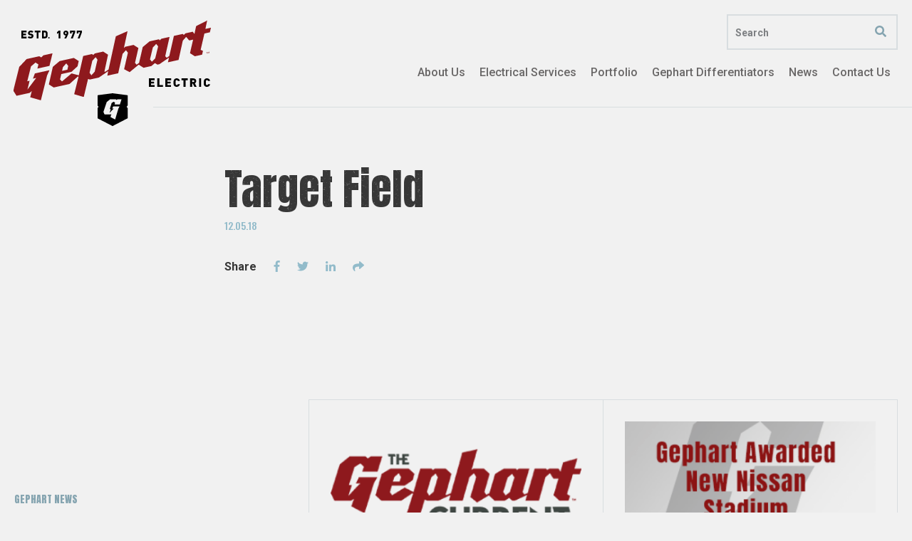

--- FILE ---
content_type: text/html; charset=UTF-8
request_url: https://www.gephartelectric.com/projects/target-field/
body_size: 9060
content:
<!DOCTYPE html>
<!--[if IE 8]>
<html class="ie ie8" lang="en-US">
<![endif]-->
<!--[if IE 9]>
<html class="ie ie9" lang="en-US">
<![endif]-->
<!--[if !(IE 7) & !(IE 8) & !(IE 9)]><!-->
<html lang="en-US">
<!--<![endif]-->
<head>
	


	<meta charset="UTF-8">
	<meta name="viewport" content="width=device-width, initial-scale=1.0">
	<meta http-equiv="x-ua-compatible" content="ie=edge">
	<meta name="format-detection" content="telephone=no">
	<link rel="profile" href="http://gmpg.org/xfn/11">
	    <link rel="apple-touch-icon" sizes="57x57" href="https://www.gephartelectric.com/wp-content/themes/gephart/images/57.png">
    <link rel="apple-touch-icon" sizes="72x72" href="https://www.gephartelectric.com/wp-content/themes/gephart/images/72.png">
    <link rel="apple-touch-icon" sizes="114x114" href="https://www.gephartelectric.com/wp-content/themes/gephart/images/114.png">
    <link rel="apple-touch-icon" sizes="144x144" href="https://www.gephartelectric.com/wp-content/themes/gephart/images/144.png">
    <meta name="apple-mobile-web-app-title" content="Gephart Electric">
    <meta name="application-name" content="Gephart Electric">

	<meta name='robots' content='index, follow, max-image-preview:large, max-snippet:-1, max-video-preview:-1' />
	<style>img:is([sizes="auto" i], [sizes^="auto," i]) { contain-intrinsic-size: 3000px 1500px }</style>
	
	<!-- This site is optimized with the Yoast SEO plugin v25.8 - https://yoast.com/wordpress/plugins/seo/ -->
	<title>Target Field | Electric Construction &amp; Design | Gephart Electric</title>
	<link rel="canonical" href="https://www.gephartelectric.com/projects/target-field/" />
	<meta property="og:locale" content="en_US" />
	<meta property="og:type" content="article" />
	<meta property="og:title" content="Target Field | Electric Construction &amp; Design | Gephart Electric" />
	<meta property="og:url" content="https://www.gephartelectric.com/projects/target-field/" />
	<meta property="og:site_name" content="Gephart Electric" />
	<meta property="article:modified_time" content="2018-12-05T19:35:59+00:00" />
	<meta name="twitter:card" content="summary_large_image" />
	<script type="application/ld+json" class="yoast-schema-graph">{"@context":"https://schema.org","@graph":[{"@type":"WebPage","@id":"https://www.gephartelectric.com/projects/target-field/","url":"https://www.gephartelectric.com/projects/target-field/","name":"Target Field | Electric Construction & Design | Gephart Electric","isPartOf":{"@id":"https://www.gephartelectric.com/#website"},"datePublished":"2018-12-05T19:35:22+00:00","dateModified":"2018-12-05T19:35:59+00:00","breadcrumb":{"@id":"https://www.gephartelectric.com/projects/target-field/#breadcrumb"},"inLanguage":"en-US","potentialAction":[{"@type":"ReadAction","target":["https://www.gephartelectric.com/projects/target-field/"]}]},{"@type":"BreadcrumbList","@id":"https://www.gephartelectric.com/projects/target-field/#breadcrumb","itemListElement":[{"@type":"ListItem","position":1,"name":"Home","item":"https://www.gephartelectric.com/"},{"@type":"ListItem","position":2,"name":"Target Field"}]},{"@type":"WebSite","@id":"https://www.gephartelectric.com/#website","url":"https://www.gephartelectric.com/","name":"Gephart Electric","description":"","potentialAction":[{"@type":"SearchAction","target":{"@type":"EntryPoint","urlTemplate":"https://www.gephartelectric.com/?s={search_term_string}"},"query-input":{"@type":"PropertyValueSpecification","valueRequired":true,"valueName":"search_term_string"}}],"inLanguage":"en-US"}]}</script>
	<!-- / Yoast SEO plugin. -->


		<!-- This site uses the Google Analytics by MonsterInsights plugin v9.7.0 - Using Analytics tracking - https://www.monsterinsights.com/ -->
		<!-- Note: MonsterInsights is not currently configured on this site. The site owner needs to authenticate with Google Analytics in the MonsterInsights settings panel. -->
					<!-- No tracking code set -->
				<!-- / Google Analytics by MonsterInsights -->
		<script type="text/javascript">
/* <![CDATA[ */
window._wpemojiSettings = {"baseUrl":"https:\/\/s.w.org\/images\/core\/emoji\/16.0.1\/72x72\/","ext":".png","svgUrl":"https:\/\/s.w.org\/images\/core\/emoji\/16.0.1\/svg\/","svgExt":".svg","source":{"concatemoji":"https:\/\/www.gephartelectric.com\/wp-includes\/js\/wp-emoji-release.min.js?ver=6.8.3"}};
/*! This file is auto-generated */
!function(s,n){var o,i,e;function c(e){try{var t={supportTests:e,timestamp:(new Date).valueOf()};sessionStorage.setItem(o,JSON.stringify(t))}catch(e){}}function p(e,t,n){e.clearRect(0,0,e.canvas.width,e.canvas.height),e.fillText(t,0,0);var t=new Uint32Array(e.getImageData(0,0,e.canvas.width,e.canvas.height).data),a=(e.clearRect(0,0,e.canvas.width,e.canvas.height),e.fillText(n,0,0),new Uint32Array(e.getImageData(0,0,e.canvas.width,e.canvas.height).data));return t.every(function(e,t){return e===a[t]})}function u(e,t){e.clearRect(0,0,e.canvas.width,e.canvas.height),e.fillText(t,0,0);for(var n=e.getImageData(16,16,1,1),a=0;a<n.data.length;a++)if(0!==n.data[a])return!1;return!0}function f(e,t,n,a){switch(t){case"flag":return n(e,"\ud83c\udff3\ufe0f\u200d\u26a7\ufe0f","\ud83c\udff3\ufe0f\u200b\u26a7\ufe0f")?!1:!n(e,"\ud83c\udde8\ud83c\uddf6","\ud83c\udde8\u200b\ud83c\uddf6")&&!n(e,"\ud83c\udff4\udb40\udc67\udb40\udc62\udb40\udc65\udb40\udc6e\udb40\udc67\udb40\udc7f","\ud83c\udff4\u200b\udb40\udc67\u200b\udb40\udc62\u200b\udb40\udc65\u200b\udb40\udc6e\u200b\udb40\udc67\u200b\udb40\udc7f");case"emoji":return!a(e,"\ud83e\udedf")}return!1}function g(e,t,n,a){var r="undefined"!=typeof WorkerGlobalScope&&self instanceof WorkerGlobalScope?new OffscreenCanvas(300,150):s.createElement("canvas"),o=r.getContext("2d",{willReadFrequently:!0}),i=(o.textBaseline="top",o.font="600 32px Arial",{});return e.forEach(function(e){i[e]=t(o,e,n,a)}),i}function t(e){var t=s.createElement("script");t.src=e,t.defer=!0,s.head.appendChild(t)}"undefined"!=typeof Promise&&(o="wpEmojiSettingsSupports",i=["flag","emoji"],n.supports={everything:!0,everythingExceptFlag:!0},e=new Promise(function(e){s.addEventListener("DOMContentLoaded",e,{once:!0})}),new Promise(function(t){var n=function(){try{var e=JSON.parse(sessionStorage.getItem(o));if("object"==typeof e&&"number"==typeof e.timestamp&&(new Date).valueOf()<e.timestamp+604800&&"object"==typeof e.supportTests)return e.supportTests}catch(e){}return null}();if(!n){if("undefined"!=typeof Worker&&"undefined"!=typeof OffscreenCanvas&&"undefined"!=typeof URL&&URL.createObjectURL&&"undefined"!=typeof Blob)try{var e="postMessage("+g.toString()+"("+[JSON.stringify(i),f.toString(),p.toString(),u.toString()].join(",")+"));",a=new Blob([e],{type:"text/javascript"}),r=new Worker(URL.createObjectURL(a),{name:"wpTestEmojiSupports"});return void(r.onmessage=function(e){c(n=e.data),r.terminate(),t(n)})}catch(e){}c(n=g(i,f,p,u))}t(n)}).then(function(e){for(var t in e)n.supports[t]=e[t],n.supports.everything=n.supports.everything&&n.supports[t],"flag"!==t&&(n.supports.everythingExceptFlag=n.supports.everythingExceptFlag&&n.supports[t]);n.supports.everythingExceptFlag=n.supports.everythingExceptFlag&&!n.supports.flag,n.DOMReady=!1,n.readyCallback=function(){n.DOMReady=!0}}).then(function(){return e}).then(function(){var e;n.supports.everything||(n.readyCallback(),(e=n.source||{}).concatemoji?t(e.concatemoji):e.wpemoji&&e.twemoji&&(t(e.twemoji),t(e.wpemoji)))}))}((window,document),window._wpemojiSettings);
/* ]]> */
</script>
<style id='wp-emoji-styles-inline-css' type='text/css'>

	img.wp-smiley, img.emoji {
		display: inline !important;
		border: none !important;
		box-shadow: none !important;
		height: 1em !important;
		width: 1em !important;
		margin: 0 0.07em !important;
		vertical-align: -0.1em !important;
		background: none !important;
		padding: 0 !important;
	}
</style>
<link rel='stylesheet' id='wp-block-library-css' href='https://www.gephartelectric.com/wp-includes/css/dist/block-library/style.min.css?ver=6.8.3' type='text/css' media='all' />
<style id='classic-theme-styles-inline-css' type='text/css'>
/*! This file is auto-generated */
.wp-block-button__link{color:#fff;background-color:#32373c;border-radius:9999px;box-shadow:none;text-decoration:none;padding:calc(.667em + 2px) calc(1.333em + 2px);font-size:1.125em}.wp-block-file__button{background:#32373c;color:#fff;text-decoration:none}
</style>
<style id='global-styles-inline-css' type='text/css'>
:root{--wp--preset--aspect-ratio--square: 1;--wp--preset--aspect-ratio--4-3: 4/3;--wp--preset--aspect-ratio--3-4: 3/4;--wp--preset--aspect-ratio--3-2: 3/2;--wp--preset--aspect-ratio--2-3: 2/3;--wp--preset--aspect-ratio--16-9: 16/9;--wp--preset--aspect-ratio--9-16: 9/16;--wp--preset--color--black: #000000;--wp--preset--color--cyan-bluish-gray: #abb8c3;--wp--preset--color--white: #ffffff;--wp--preset--color--pale-pink: #f78da7;--wp--preset--color--vivid-red: #cf2e2e;--wp--preset--color--luminous-vivid-orange: #ff6900;--wp--preset--color--luminous-vivid-amber: #fcb900;--wp--preset--color--light-green-cyan: #7bdcb5;--wp--preset--color--vivid-green-cyan: #00d084;--wp--preset--color--pale-cyan-blue: #8ed1fc;--wp--preset--color--vivid-cyan-blue: #0693e3;--wp--preset--color--vivid-purple: #9b51e0;--wp--preset--gradient--vivid-cyan-blue-to-vivid-purple: linear-gradient(135deg,rgba(6,147,227,1) 0%,rgb(155,81,224) 100%);--wp--preset--gradient--light-green-cyan-to-vivid-green-cyan: linear-gradient(135deg,rgb(122,220,180) 0%,rgb(0,208,130) 100%);--wp--preset--gradient--luminous-vivid-amber-to-luminous-vivid-orange: linear-gradient(135deg,rgba(252,185,0,1) 0%,rgba(255,105,0,1) 100%);--wp--preset--gradient--luminous-vivid-orange-to-vivid-red: linear-gradient(135deg,rgba(255,105,0,1) 0%,rgb(207,46,46) 100%);--wp--preset--gradient--very-light-gray-to-cyan-bluish-gray: linear-gradient(135deg,rgb(238,238,238) 0%,rgb(169,184,195) 100%);--wp--preset--gradient--cool-to-warm-spectrum: linear-gradient(135deg,rgb(74,234,220) 0%,rgb(151,120,209) 20%,rgb(207,42,186) 40%,rgb(238,44,130) 60%,rgb(251,105,98) 80%,rgb(254,248,76) 100%);--wp--preset--gradient--blush-light-purple: linear-gradient(135deg,rgb(255,206,236) 0%,rgb(152,150,240) 100%);--wp--preset--gradient--blush-bordeaux: linear-gradient(135deg,rgb(254,205,165) 0%,rgb(254,45,45) 50%,rgb(107,0,62) 100%);--wp--preset--gradient--luminous-dusk: linear-gradient(135deg,rgb(255,203,112) 0%,rgb(199,81,192) 50%,rgb(65,88,208) 100%);--wp--preset--gradient--pale-ocean: linear-gradient(135deg,rgb(255,245,203) 0%,rgb(182,227,212) 50%,rgb(51,167,181) 100%);--wp--preset--gradient--electric-grass: linear-gradient(135deg,rgb(202,248,128) 0%,rgb(113,206,126) 100%);--wp--preset--gradient--midnight: linear-gradient(135deg,rgb(2,3,129) 0%,rgb(40,116,252) 100%);--wp--preset--font-size--small: 13px;--wp--preset--font-size--medium: 20px;--wp--preset--font-size--large: 36px;--wp--preset--font-size--x-large: 42px;--wp--preset--spacing--20: 0.44rem;--wp--preset--spacing--30: 0.67rem;--wp--preset--spacing--40: 1rem;--wp--preset--spacing--50: 1.5rem;--wp--preset--spacing--60: 2.25rem;--wp--preset--spacing--70: 3.38rem;--wp--preset--spacing--80: 5.06rem;--wp--preset--shadow--natural: 6px 6px 9px rgba(0, 0, 0, 0.2);--wp--preset--shadow--deep: 12px 12px 50px rgba(0, 0, 0, 0.4);--wp--preset--shadow--sharp: 6px 6px 0px rgba(0, 0, 0, 0.2);--wp--preset--shadow--outlined: 6px 6px 0px -3px rgba(255, 255, 255, 1), 6px 6px rgba(0, 0, 0, 1);--wp--preset--shadow--crisp: 6px 6px 0px rgba(0, 0, 0, 1);}:where(.is-layout-flex){gap: 0.5em;}:where(.is-layout-grid){gap: 0.5em;}body .is-layout-flex{display: flex;}.is-layout-flex{flex-wrap: wrap;align-items: center;}.is-layout-flex > :is(*, div){margin: 0;}body .is-layout-grid{display: grid;}.is-layout-grid > :is(*, div){margin: 0;}:where(.wp-block-columns.is-layout-flex){gap: 2em;}:where(.wp-block-columns.is-layout-grid){gap: 2em;}:where(.wp-block-post-template.is-layout-flex){gap: 1.25em;}:where(.wp-block-post-template.is-layout-grid){gap: 1.25em;}.has-black-color{color: var(--wp--preset--color--black) !important;}.has-cyan-bluish-gray-color{color: var(--wp--preset--color--cyan-bluish-gray) !important;}.has-white-color{color: var(--wp--preset--color--white) !important;}.has-pale-pink-color{color: var(--wp--preset--color--pale-pink) !important;}.has-vivid-red-color{color: var(--wp--preset--color--vivid-red) !important;}.has-luminous-vivid-orange-color{color: var(--wp--preset--color--luminous-vivid-orange) !important;}.has-luminous-vivid-amber-color{color: var(--wp--preset--color--luminous-vivid-amber) !important;}.has-light-green-cyan-color{color: var(--wp--preset--color--light-green-cyan) !important;}.has-vivid-green-cyan-color{color: var(--wp--preset--color--vivid-green-cyan) !important;}.has-pale-cyan-blue-color{color: var(--wp--preset--color--pale-cyan-blue) !important;}.has-vivid-cyan-blue-color{color: var(--wp--preset--color--vivid-cyan-blue) !important;}.has-vivid-purple-color{color: var(--wp--preset--color--vivid-purple) !important;}.has-black-background-color{background-color: var(--wp--preset--color--black) !important;}.has-cyan-bluish-gray-background-color{background-color: var(--wp--preset--color--cyan-bluish-gray) !important;}.has-white-background-color{background-color: var(--wp--preset--color--white) !important;}.has-pale-pink-background-color{background-color: var(--wp--preset--color--pale-pink) !important;}.has-vivid-red-background-color{background-color: var(--wp--preset--color--vivid-red) !important;}.has-luminous-vivid-orange-background-color{background-color: var(--wp--preset--color--luminous-vivid-orange) !important;}.has-luminous-vivid-amber-background-color{background-color: var(--wp--preset--color--luminous-vivid-amber) !important;}.has-light-green-cyan-background-color{background-color: var(--wp--preset--color--light-green-cyan) !important;}.has-vivid-green-cyan-background-color{background-color: var(--wp--preset--color--vivid-green-cyan) !important;}.has-pale-cyan-blue-background-color{background-color: var(--wp--preset--color--pale-cyan-blue) !important;}.has-vivid-cyan-blue-background-color{background-color: var(--wp--preset--color--vivid-cyan-blue) !important;}.has-vivid-purple-background-color{background-color: var(--wp--preset--color--vivid-purple) !important;}.has-black-border-color{border-color: var(--wp--preset--color--black) !important;}.has-cyan-bluish-gray-border-color{border-color: var(--wp--preset--color--cyan-bluish-gray) !important;}.has-white-border-color{border-color: var(--wp--preset--color--white) !important;}.has-pale-pink-border-color{border-color: var(--wp--preset--color--pale-pink) !important;}.has-vivid-red-border-color{border-color: var(--wp--preset--color--vivid-red) !important;}.has-luminous-vivid-orange-border-color{border-color: var(--wp--preset--color--luminous-vivid-orange) !important;}.has-luminous-vivid-amber-border-color{border-color: var(--wp--preset--color--luminous-vivid-amber) !important;}.has-light-green-cyan-border-color{border-color: var(--wp--preset--color--light-green-cyan) !important;}.has-vivid-green-cyan-border-color{border-color: var(--wp--preset--color--vivid-green-cyan) !important;}.has-pale-cyan-blue-border-color{border-color: var(--wp--preset--color--pale-cyan-blue) !important;}.has-vivid-cyan-blue-border-color{border-color: var(--wp--preset--color--vivid-cyan-blue) !important;}.has-vivid-purple-border-color{border-color: var(--wp--preset--color--vivid-purple) !important;}.has-vivid-cyan-blue-to-vivid-purple-gradient-background{background: var(--wp--preset--gradient--vivid-cyan-blue-to-vivid-purple) !important;}.has-light-green-cyan-to-vivid-green-cyan-gradient-background{background: var(--wp--preset--gradient--light-green-cyan-to-vivid-green-cyan) !important;}.has-luminous-vivid-amber-to-luminous-vivid-orange-gradient-background{background: var(--wp--preset--gradient--luminous-vivid-amber-to-luminous-vivid-orange) !important;}.has-luminous-vivid-orange-to-vivid-red-gradient-background{background: var(--wp--preset--gradient--luminous-vivid-orange-to-vivid-red) !important;}.has-very-light-gray-to-cyan-bluish-gray-gradient-background{background: var(--wp--preset--gradient--very-light-gray-to-cyan-bluish-gray) !important;}.has-cool-to-warm-spectrum-gradient-background{background: var(--wp--preset--gradient--cool-to-warm-spectrum) !important;}.has-blush-light-purple-gradient-background{background: var(--wp--preset--gradient--blush-light-purple) !important;}.has-blush-bordeaux-gradient-background{background: var(--wp--preset--gradient--blush-bordeaux) !important;}.has-luminous-dusk-gradient-background{background: var(--wp--preset--gradient--luminous-dusk) !important;}.has-pale-ocean-gradient-background{background: var(--wp--preset--gradient--pale-ocean) !important;}.has-electric-grass-gradient-background{background: var(--wp--preset--gradient--electric-grass) !important;}.has-midnight-gradient-background{background: var(--wp--preset--gradient--midnight) !important;}.has-small-font-size{font-size: var(--wp--preset--font-size--small) !important;}.has-medium-font-size{font-size: var(--wp--preset--font-size--medium) !important;}.has-large-font-size{font-size: var(--wp--preset--font-size--large) !important;}.has-x-large-font-size{font-size: var(--wp--preset--font-size--x-large) !important;}
:where(.wp-block-post-template.is-layout-flex){gap: 1.25em;}:where(.wp-block-post-template.is-layout-grid){gap: 1.25em;}
:where(.wp-block-columns.is-layout-flex){gap: 2em;}:where(.wp-block-columns.is-layout-grid){gap: 2em;}
:root :where(.wp-block-pullquote){font-size: 1.5em;line-height: 1.6;}
</style>
<script type="text/javascript" src="https://www.gephartelectric.com/wp-includes/js/jquery/jquery.min.js?ver=3.7.1" id="jquery-core-js"></script>
<script type="text/javascript" src="https://www.gephartelectric.com/wp-includes/js/jquery/jquery-migrate.min.js?ver=3.4.1" id="jquery-migrate-js"></script>
<script type="text/javascript" defer src="https://www.gephartelectric.com/wp-content/themes/gephart/js/vendors/fontawesome-all.min.js" id="font-awesome-js"></script>
<link rel="https://api.w.org/" href="https://www.gephartelectric.com/wp-json/" /><link rel='shortlink' href='https://www.gephartelectric.com/?p=3189' />
<link rel="alternate" title="oEmbed (JSON)" type="application/json+oembed" href="https://www.gephartelectric.com/wp-json/oembed/1.0/embed?url=https%3A%2F%2Fwww.gephartelectric.com%2Fprojects%2Ftarget-field%2F" />
<link rel="alternate" title="oEmbed (XML)" type="text/xml+oembed" href="https://www.gephartelectric.com/wp-json/oembed/1.0/embed?url=https%3A%2F%2Fwww.gephartelectric.com%2Fprojects%2Ftarget-field%2F&#038;format=xml" />
<link rel="shortcut icon" href="https://www.gephartelectric.com/wp-content/themes/gephart/favicon.ico" /><script>/*var _gaq = _gaq || [];
	_gaq.push(['_setAccount', 'UA-11661797-1']);
	_gaq.push(['_gat._forceSSL']);
	_gaq.push(['_trackPageview']);

	(function () {

		var ga = document.createElement('script');
		ga.type = 'text/javascript';
		ga.async = true;
		ga.src = ('https:' == document.location.protocol ? 'https://ssl' : 'http://www') + '.google-analytics.com/ga.js';
		var s = document.getElementsByTagName('script')[0];
		s.parentNode.insertBefore(ga, 
*/


</script><meta name="google-site-verification" content="rufZnLxnX8AiWMhCTEFhW3qowl6OP6dP5Q72VB2m5t0" /></head>
<body class="wp-singular projects-template-default single single-projects postid-3189 wp-theme-gephart header-transition-false">
<div id="preloader" style="position: fixed; top: 0; left: 0; right: 0; bottom: 0; background-color: #fff; z-index:99999;"></div>

<div id="page" class="site relative clearfix">

	<header id="masthead" class="site-header flex space-between">
		
			

			<!-- *** SITE LOGO
			================================================================================= -->
			<div class="site-logo">
				<a class="text-hide" href="https://www.gephartelectric.com/" rel="home">
				Gephart Electric					<span class="main-logo"></span>
					<span class="est-logo"></span>
					<span class="electric-logo"></span>
					<span class="shield"></span>					
				</a>
			</div>

			<div class="header-right">
				<!-- *** SEARCH BOX
				================================================================================= -->
				<div id="search-container" class="search-box-wrapper top-search text-right">
					<div class="search-box inline-block">
    <form method="get" class="search-form" action="/">
    
      <input type="text" class="search-field" value="" placeholder="Search" name="s" title="Search for:">

      <button class="search-submit"><i class="fas fa-search"></i></button>
    </form>
  </div><!-- search-box -->
				</div><!-- search-box-wrapper -->

				<!-- *** DESTOP NAVIGATION
				================================================================================= -->
				<nav id="primary-navigation" class="primary-navigation site-navigation flex relative">
					<ul id="menu-main-menu" class="nav-menu no-list flex"><li id="menu-item-94" class="menu-item menu-item-type-post_type menu-item-object-page menu-item-has-children menu-item-94"><a href="https://www.gephartelectric.com/about-us/"><span>About Us</span></a>
<ul class="sub-menu">
	<li id="menu-item-548" class="hide tbl-block menu-item menu-item-type-post_type menu-item-object-page menu-item-548"><a href="https://www.gephartelectric.com/about-us/"><span>About Us</span></a></li>
	<li id="menu-item-96" class="menu-item menu-item-type-post_type menu-item-object-page menu-item-96"><a href="https://www.gephartelectric.com/about-us/our-people/"><span>Our People</span></a></li>
	<li id="menu-item-98" class="menu-item menu-item-type-post_type menu-item-object-page menu-item-98"><a href="https://www.gephartelectric.com/about-us/associations-partnerships/"><span>Associations / Partnerships</span></a></li>
	<li id="menu-item-100" class="menu-item menu-item-type-post_type menu-item-object-page menu-item-100"><a href="https://www.gephartelectric.com/about-us/gephart-in-the-community/"><span>Gephart in the Community</span></a></li>
</ul>
</li>
<li id="menu-item-102" class="menu-item menu-item-type-post_type menu-item-object-page menu-item-has-children menu-item-102"><a href="https://www.gephartelectric.com/electrical-services/"><span>Electrical Services</span></a>
<ul class="sub-menu">
	<li id="menu-item-550" class="hide tbl-block menu-item menu-item-type-post_type menu-item-object-page menu-item-550"><a href="https://www.gephartelectric.com/electrical-services/"><span>Electrical Services</span></a></li>
	<li id="menu-item-540" class="menu-item menu-item-type-post_type menu-item-object-services menu-item-540"><a href="https://www.gephartelectric.com/services/electrical-construction/"><span>Electrical Construction</span></a></li>
	<li id="menu-item-542" class="menu-item menu-item-type-post_type menu-item-object-services menu-item-542"><a href="https://www.gephartelectric.com/services/low-voltage-systems/"><span>Low Voltage Systems</span></a></li>
	<li id="menu-item-544" class="menu-item menu-item-type-post_type menu-item-object-services menu-item-544"><a href="https://www.gephartelectric.com/services/preconstruction-design-services/"><span>Preconstruction &#038; Design Services</span></a></li>
	<li id="menu-item-546" class="menu-item menu-item-type-post_type menu-item-object-services menu-item-546"><a href="https://www.gephartelectric.com/services/service-maintenance/"><span>Service &#038; Maintenance</span></a></li>
	<li id="menu-item-7922" class="menu-item menu-item-type-post_type menu-item-object-services menu-item-7922"><a href="https://www.gephartelectric.com/services/signs/"><span>Signs</span></a></li>
</ul>
</li>
<li id="menu-item-104" class="menu-item menu-item-type-post_type menu-item-object-page menu-item-104"><a href="https://www.gephartelectric.com/portfolio/"><span>Portfolio</span></a></li>
<li id="menu-item-106" class="menu-item menu-item-type-post_type menu-item-object-page menu-item-has-children menu-item-106"><a href="https://www.gephartelectric.com/gephart-differentiators/"><span>Gephart Differentiators</span></a>
<ul class="sub-menu">
	<li id="menu-item-2735" class="hide tbl-block menu-item menu-item-type-post_type menu-item-object-page menu-item-2735"><a href="https://www.gephartelectric.com/gephart-differentiators/"><span>Gephart Differentiators</span></a></li>
	<li id="menu-item-628" class="menu-item menu-item-type-custom menu-item-object-custom menu-item-628"><a href="/gephart-differentiators/?nav=bim-vdc"><span>BIM/VDC</span></a></li>
	<li id="menu-item-630" class="menu-item menu-item-type-custom menu-item-object-custom menu-item-630"><a href="/gephart-differentiators/?nav=prefab"><span>Prefabrication</span></a></li>
	<li id="menu-item-632" class="menu-item menu-item-type-custom menu-item-object-custom menu-item-632"><a href="/gephart-differentiators/?nav=ipd-lean"><span>IPD/LEAN</span></a></li>
	<li id="menu-item-634" class="menu-item menu-item-type-custom menu-item-object-custom menu-item-634"><a href="/gephart-differentiators/?nav=tech-in-field"><span>Tech in Field</span></a></li>
	<li id="menu-item-7959" class="menu-item menu-item-type-custom menu-item-object-custom menu-item-7959"><a href="/gephart-differentiators/?nav=rope-access"><span>Rope Access</span></a></li>
</ul>
</li>
<li id="menu-item-108" class="menu-item menu-item-type-post_type menu-item-object-page current_page_parent menu-item-108"><a href="https://www.gephartelectric.com/news/"><span>News</span></a></li>
<li id="menu-item-110" class="menu-item menu-item-type-post_type menu-item-object-page menu-item-has-children menu-item-110"><a href="https://www.gephartelectric.com/contact-us/"><span>Contact Us</span></a>
<ul class="sub-menu">
	<li id="menu-item-4802" class="hide tbl-block menu-item menu-item-type-post_type menu-item-object-page menu-item-4802"><a href="https://www.gephartelectric.com/contact-us/"><span>Contact Us</span></a></li>
	<li id="menu-item-4801" class="menu-item menu-item-type-post_type menu-item-object-page menu-item-4801"><a href="https://www.gephartelectric.com/careers/"><span>Careers</span></a></li>
</ul>
</li>
</ul>					<div class="search-btn"><i class="fas fa-search"></i></div>
					<div class="search-box hide">
    <form method="get" class="search-form" action="/">
    
      <input type="text" class="search-field" value="" placeholder="Search" name="s" title="Search for:">

      <button class="search-submit"><i class="fas fa-search"></i></button>
    </form>
  </div>
				</nav>
			</div>

			

			<!-- *** MENU TOGGLE
			================================================================================= -->
			<div id="menu-toggle" class="menu-toggle pointer hide">
				<div class="inner">
					<span></span><span></span><span></span>
				</div>
			</div>

		
	</header><!-- #masthead -->

	<!-- *** MOBILE NAVIGATION
	================================================================================= -->
	<nav id="mobile-navigation" class="mobile-navigation site-navigation">
		<div class="top-menu flex space-between align-items-center">
			<a class="" href="https://www.gephartelectric.com/"><i class="fas fa-home"></i></a>
			<div class="menu-close"><i class="far fa-times"></i></div>
		</div>
		<ul id="menu-main-menu-1" class="nav-menu no-list"><li class="menu-item menu-item-type-post_type menu-item-object-page menu-item-has-children menu-item-94"><a href="https://www.gephartelectric.com/about-us/">About Us</a>
<ul class="sub-menu">
	<li class="hide tbl-block menu-item menu-item-type-post_type menu-item-object-page menu-item-548"><a href="https://www.gephartelectric.com/about-us/">About Us</a></li>
	<li class="menu-item menu-item-type-post_type menu-item-object-page menu-item-96"><a href="https://www.gephartelectric.com/about-us/our-people/">Our People</a></li>
	<li class="menu-item menu-item-type-post_type menu-item-object-page menu-item-98"><a href="https://www.gephartelectric.com/about-us/associations-partnerships/">Associations / Partnerships</a></li>
	<li class="menu-item menu-item-type-post_type menu-item-object-page menu-item-100"><a href="https://www.gephartelectric.com/about-us/gephart-in-the-community/">Gephart in the Community</a></li>
</ul>
</li>
<li class="menu-item menu-item-type-post_type menu-item-object-page menu-item-has-children menu-item-102"><a href="https://www.gephartelectric.com/electrical-services/">Electrical Services</a>
<ul class="sub-menu">
	<li class="hide tbl-block menu-item menu-item-type-post_type menu-item-object-page menu-item-550"><a href="https://www.gephartelectric.com/electrical-services/">Electrical Services</a></li>
	<li class="menu-item menu-item-type-post_type menu-item-object-services menu-item-540"><a href="https://www.gephartelectric.com/services/electrical-construction/">Electrical Construction</a></li>
	<li class="menu-item menu-item-type-post_type menu-item-object-services menu-item-542"><a href="https://www.gephartelectric.com/services/low-voltage-systems/">Low Voltage Systems</a></li>
	<li class="menu-item menu-item-type-post_type menu-item-object-services menu-item-544"><a href="https://www.gephartelectric.com/services/preconstruction-design-services/">Preconstruction &#038; Design Services</a></li>
	<li class="menu-item menu-item-type-post_type menu-item-object-services menu-item-546"><a href="https://www.gephartelectric.com/services/service-maintenance/">Service &#038; Maintenance</a></li>
	<li class="menu-item menu-item-type-post_type menu-item-object-services menu-item-7922"><a href="https://www.gephartelectric.com/services/signs/">Signs</a></li>
</ul>
</li>
<li class="menu-item menu-item-type-post_type menu-item-object-page menu-item-104"><a href="https://www.gephartelectric.com/portfolio/">Portfolio</a></li>
<li class="menu-item menu-item-type-post_type menu-item-object-page menu-item-has-children menu-item-106"><a href="https://www.gephartelectric.com/gephart-differentiators/">Gephart Differentiators</a>
<ul class="sub-menu">
	<li class="hide tbl-block menu-item menu-item-type-post_type menu-item-object-page menu-item-2735"><a href="https://www.gephartelectric.com/gephart-differentiators/">Gephart Differentiators</a></li>
	<li class="menu-item menu-item-type-custom menu-item-object-custom menu-item-628"><a href="/gephart-differentiators/?nav=bim-vdc">BIM/VDC</a></li>
	<li class="menu-item menu-item-type-custom menu-item-object-custom menu-item-630"><a href="/gephart-differentiators/?nav=prefab">Prefabrication</a></li>
	<li class="menu-item menu-item-type-custom menu-item-object-custom menu-item-632"><a href="/gephart-differentiators/?nav=ipd-lean">IPD/LEAN</a></li>
	<li class="menu-item menu-item-type-custom menu-item-object-custom menu-item-634"><a href="/gephart-differentiators/?nav=tech-in-field">Tech in Field</a></li>
	<li class="menu-item menu-item-type-custom menu-item-object-custom menu-item-7959"><a href="/gephart-differentiators/?nav=rope-access">Rope Access</a></li>
</ul>
</li>
<li class="menu-item menu-item-type-post_type menu-item-object-page current_page_parent menu-item-108"><a href="https://www.gephartelectric.com/news/">News</a></li>
<li class="menu-item menu-item-type-post_type menu-item-object-page menu-item-has-children menu-item-110"><a href="https://www.gephartelectric.com/contact-us/">Contact Us</a>
<ul class="sub-menu">
	<li class="hide tbl-block menu-item menu-item-type-post_type menu-item-object-page menu-item-4802"><a href="https://www.gephartelectric.com/contact-us/">Contact Us</a></li>
	<li class="menu-item menu-item-type-post_type menu-item-object-page menu-item-4801"><a href="https://www.gephartelectric.com/careers/">Careers</a></li>
</ul>
</li>
</ul>		<div class=" search-box-mobile">
			<div class="search-box">
				
    <form method="get" class="search-form" action="/">
    
      <input type="text" class="search-field" value="" placeholder="Search" name="s" title="Search for:">

      <button class="search-submit"><i class="fas fa-search"></i></button>
    </form>
  			</div>
			
		</div>
		
	</nav>
	<div class="mobile-overlay absolute full"></div>

	<div id="content" class="site-content clearfix">

	<div id="primary">
	  <main id="main" class="site-main single-blog">
	  	<div class="default-page med-site-width">
	  		<h1 class="h2">Target Field</h1>
	  		<div class="date sm-header">12.05.18</div>
	  		<div class="wysiwyg">
	  			
	  			
	  			
	  			<div class="a2a_kit a2a_kit_size_32 a2a_default_style">
	  				<span class="roboto weight-bold light-black inline-block">Share</span>
	  			    <a class="a2a_button_facebook"><span><i class="fab fa-facebook-f"></i></span></a>
	  			    <a class="a2a_button_twitter"><span><i class="fab fa-twitter"></i></span></a>
	  			    <a class="a2a_button_linkedin"><span><i class="fab fa-linkedin-in"></i></span></a>
	  			    <a class="a2a_dd" href="https://www.addtoany.com/share"><span><i class="fas fa-share"></i></span></a>
	  			</div>

	  			<script async src="https://static.addtoany.com/menu/page.js"></script>
	  		</div>
	  	</div>



	  	
	  	<div class="featured-posts">
	  	    <div class="site-width">
	  	    	<div class="row flex flex-wrap">
	  	    		<div class="col-4 col-text col-tbl-12">
	  	    			<h2>Gephart News</h2>
	  	    			<h3 class="h2">More News</h3>
	  	    			<a href="https://www.gephartelectric.com/news/" class="btn">All News</a>
	  	    		</div>
	  	            <div class="article-wrapper flex flex-wrap col-8 col-tbl-12">
	  	        		<article id="post-8414" class="col-6 col-sm-12 blog-thumb post-8414 post type-post status-publish format-standard hentry category-the-gephart-current-newsletter">

	<a href="https://www.gephartelectric.com/the-gephart-current-fall-winter-2024/" class="display-block">
		
		
			<div class="img-wrap">
				<img src="https://www.gephartelectric.com/wp-content/uploads/2019/03/Gephart-Current-Template-PNG-380x209.png" alt="" title="" class="responsive">
			</div>
		
		<div class="text-wrap">
			<div class="date">01.25</div>
			<h5>The Gephart Current &#8211; Fall/Winter 2024</h5>
		</div>
		
	</a>

</article><!-- #post-## -->
<article id="post-8130" class="col-6 col-sm-12 blog-thumb post-8130 post type-post status-publish format-standard hentry category-mid-south category-midwest category-news">

	<a href="https://www.gephartelectric.com/gephart-awarded-new-nissan-stadium/" class="display-block">
		
		
			<div class="img-wrap">
				<img src="https://www.gephartelectric.com/wp-content/uploads/2024/07/Nissan-Stadium-380x209.png" alt="" title="" class="responsive">
			</div>
		
		<div class="text-wrap">
			<div class="date">07.24</div>
			<h5>Gephart Awarded New Nissan Stadium</h5>
		</div>
		
	</a>

</article><!-- #post-## -->
	  	            </div>
	  	    	</div>
	  	    </div>
	  	</div>
		
			

	  </main><!-- .site-main -->
	</div><!-- .content-area -->


		</div><!-- #content.site-content -->

				
<script>
	jQuery(document).ready(function($) {
		$('.testimonials .inner').slick({
		  dots: true,
		  infinite: true,
		  speed: 500,
		  autoplay: true,
		  autoplaySpeed: 3000,
		  fade: true,
		  cssEase: 'linear',
		  arrows: false,
		  customPaging: function(slider, i){
		  	var title = $(slider . $slides[i]).data('title');
		  	return '<a>' + title + '</a>';
		  }
		});
			
	});
</script>

		<footer class="site-footer">
			<div class="site-width">
				<div style="width:100%; margin-bottom: 60px;">
					<div class="inner-footer flex flex-wrap relative">
						<div class="col col-sm-12 col-6 col-tbl-6 col-logo" style="text-align: center;">
							<div class="footer-logo">
								<img src="https://www.gephartelectric.com/wp-content/themes/gephart/images/Gephart_Straight_Logo_Larger_Electric.jpg" alt="Gephart Logo" class="max-image">
							</div>
							<!-- *** SOCIAL MEDIA
							================================================================================= -->
							<div class="social-media">
							<ul class="social-icons no-list">
																<li class="inline-block"><a href="https://www.linkedin.com/company/gephart-electric" target="_blank"><span class="socicon socicon-linkedin"></span></a></li> 
								 
							</ul>
							</div><!--social-media --> 
						</div>
						
						<div class="col col-sm-12 col-4 col-tbl-6" style="text-align: center;">
							<h2 class="h5">Resources</h2>
							<ul id="menu-footer-menu" class="nav-menu no-list"><li id="menu-item-3849" class="menu-item menu-item-type-post_type menu-item-object-page menu-item-3849"><a href="https://www.gephartelectric.com/contact-us/">Contact Us</a></li>
<li id="menu-item-114" class="menu-item menu-item-type-post_type menu-item-object-page menu-item-114"><a href="https://www.gephartelectric.com/careers/">Careers</a></li>
<li id="menu-item-118" class="menu-item menu-item-type-post_type menu-item-object-page menu-item-privacy-policy menu-item-118"><a rel="privacy-policy" href="https://www.gephartelectric.com/privacy-policy/">Privacy Policy</a></li>
</ul>						</div>
					</div>
				</div>
				<div style="width:100%;  margin-bottom: 50px;">
					<div class="inner-footer flex flex-wrap relative">
													<div class="col col-sm-12 col-3 col-tbl-6 location" style="text-align: center;">
								<h2 class="h5">Gephart Midwest</h2>
								<div class="address">3550 LaBore Road<br />
St. Paul, MN 55110</div>
								<div class="phone">
									<span class="weight-bold">Phone:</span>
									<a href="tel:6514844900">(651) 484-4900</a>
								</div>
							</div>
													<div class="col col-sm-12 col-3 col-tbl-6 location" style="text-align: center;">
								<h2 class="h5">Gephart Low Voltage Systems</h2>
								<div class="address">3550 LaBore Road<br />
St. Paul, MN 55110</div>
								<div class="phone">
									<span class="weight-bold">Phone:</span>
									<a href="tel:6514844900">(651) 484-4900</a>
								</div>
							</div>
													<div class="col col-sm-12 col-3 col-tbl-6 location" style="text-align: center;">
								<h2 class="h5">Gephart Mid-South</h2>
								<div class="address">1574 Old Commerce Road<br />
Robinsonville, MS 38664</div>
								<div class="phone">
									<span class="weight-bold">Phone:</span>
									<a href="tel:6623639700">(662) 363-9700</a>
								</div>
							</div>
													<div class="col col-sm-12 col-3 col-tbl-6 location" style="text-align: center;">
								<h2 class="h5">Gephart Signs</h2>
								<div class="address">1574 Old Commerce Road<br />
Robinsonville, MS 38664</div>
								<div class="phone">
									<span class="weight-bold">Phone:</span>
									<a href="tel:9014881246">(901) 488-1246</a>
								</div>
							</div>
											</div>
				</div>

				<div class="scroll-up scroll-arrow text-center" data-target="#page"><span><i class="fas fa-sort-up"></i></span></div>
				<div class="lower-footer flex flex-wrap space-between">
					<div class="copyright">&copy; 2026 Gephart Electric. | All rights reserved.</div>
					<div class="credits">Website by: <a href="https://www.firstscribe.com/" target="_blank">First Scribe</a></div>
				</div>
			</div>
			
     
		</footer><!-- .site-footer -->

	</div><!-- #page -->

	<script type="speculationrules">
{"prefetch":[{"source":"document","where":{"and":[{"href_matches":"\/*"},{"not":{"href_matches":["\/wp-*.php","\/wp-admin\/*","\/wp-content\/uploads\/*","\/wp-content\/*","\/wp-content\/plugins\/*","\/wp-content\/themes\/gephart\/*","\/*\\?(.+)"]}},{"not":{"selector_matches":"a[rel~=\"nofollow\"]"}},{"not":{"selector_matches":".no-prefetch, .no-prefetch a"}}]},"eagerness":"conservative"}]}
</script>
<link rel='stylesheet' id='style-css' href='https://www.gephartelectric.com/wp-content/themes/gephart/style.css?ver=6.8.3' type='text/css' media='all' />
<link rel='stylesheet' id='custom-style-css' href='https://www.gephartelectric.com/wp-content/themes/gephart/lesscache/lessphp_9e2a47017b2e76de3a960fdcd60412f34d0631c9.css?ver=6.8.3' type='text/css' media='all' />
<link rel='stylesheet' id='google-font-css' href='https://fonts.googleapis.com/css?family=Anton%7COswald%3A500%7CRoboto%3A400%2C500%2C700%2C900&#038;ver=1.0.0' type='text/css' media='all' />
<script type="text/javascript" src="https://www.gephartelectric.com/wp-content/plugins/fs-core/fs-core.js?ver=1.0.0" id="fs-core-js-js"></script>
<script type="text/javascript" src="https://www.gephartelectric.com/wp-includes/js/imagesloaded.min.js?ver=5.0.0" id="imagesloaded-js"></script>
<script type="text/javascript" src="https://www.gephartelectric.com/wp-content/themes/gephart/js/vendors/jquery.matchHeight-min.js?ver=1.0.0" id="matchHeight-js"></script>
<script type="text/javascript" src="https://www.gephartelectric.com/wp-content/themes/gephart/js/vendors/smoothscroll.js?ver=1.0.0" id="smoothScroll-js"></script>
<script type="text/javascript" src="https://www.gephartelectric.com/wp-content/themes/gephart/js/vendors/slick.min.js?ver=1.0.0" id="slick-js"></script>
<script type="text/javascript" src="https://www.gephartelectric.com/wp-content/themes/gephart/js/vendors/magnific-popup.js?ver=1.0.0" id="magnific-popup-js"></script>
<script type="text/javascript" src="https://www.gephartelectric.com/wp-content/themes/gephart/js/vendors/jquery.appear.js?ver=1.0.0" id="jquery-appear-js"></script>
<script type="text/javascript" src="https://www.gephartelectric.com/wp-content/themes/gephart/js/vendors/background-srcsets.js?ver=1.0.0" id="background-srcsets-js"></script>
<script type="text/javascript" src="https://www.gephartelectric.com/wp-content/themes/gephart/js/vendors/jquery-ui.min.js?ver=1.0.0" id="jquery-ui-js"></script>
<script type="text/javascript" src="https://www.gephartelectric.com/wp-content/themes/gephart/js/vendors/parallaxjs.js?ver=1.0.0" id="parallaxjs-js"></script>
<script type="text/javascript" src="https://www.gephartelectric.com/wp-content/themes/gephart/js/vendors/okshadow.min.js?ver=1.0.0" id="okfocus-js"></script>
<script type="text/javascript" src="https://www.gephartelectric.com/wp-content/themes/gephart/js/fs-main.js?ver=1.0.1" id="fs-main-js"></script>
</body>
</html>


--- FILE ---
content_type: text/css
request_url: https://www.gephartelectric.com/wp-content/themes/gephart/style.css?ver=6.8.3
body_size: 27
content:
/*
Theme Name:    Gephart
Theme URI:     http://www.firstscribe.com
Description:   Responsive custom theme
Author:        First Scribe Team
Author URI:    http://www.firstscribe.com
Version:       0.26
*/

--- FILE ---
content_type: image/svg+xml
request_url: https://www.gephartelectric.com/wp-content/themes/gephart/images/shield-logo.svg
body_size: 369
content:
<?xml version="1.0" encoding="utf-8"?>
<!-- Generator: Adobe Illustrator 22.1.0, SVG Export Plug-In . SVG Version: 6.00 Build 0)  -->
<svg version="1.1" id="Layer_1" xmlns="http://www.w3.org/2000/svg" xmlns:xlink="http://www.w3.org/1999/xlink" x="0px" y="0px"
	 viewBox="0 0 42 45.9" style="enable-background:new 0 0 42 45.9;" xml:space="preserve">
<style type="text/css">
	.st0{fill-rule:evenodd;clip-rule:evenodd;}
</style>
<path class="st0" d="M42,2.8L21,0L0,2.8v14l1.8,2.2L0,21.2v13.7l21,11.1l21-11.1V21.2l-1.8-2.2l1.8-2.2V2.8L42,2.8z M29.9,18.5
	L29.9,18.5h-8.1l-1.3,3l0.4,0l0,0h1.6l-5.6,6l1.6-5.2l-1.4,0l2.7-8.7l2.9-1.8l1.7,1.6l-0.7,2.4h7.3l2.3-7.4h-5.5l-1.4,1l-1.1-1h-7.6
	l-4.7,3.9L8.4,26.2l1.7,3.6h8l1.3-0.8l-1.3,4.3l6.4,3.5L29,21.4l1.6-3H29.9L29.9,18.5z"/>
</svg>


--- FILE ---
content_type: image/svg+xml
request_url: https://www.gephartelectric.com/wp-content/themes/gephart/images/est-logo.svg
body_size: 805
content:
<?xml version="1.0" encoding="utf-8"?>
<!-- Generator: Adobe Illustrator 22.1.0, SVG Export Plug-In . SVG Version: 6.00 Build 0)  -->
<svg version="1.1" id="Layer_1" xmlns="http://www.w3.org/2000/svg" xmlns:xlink="http://www.w3.org/1999/xlink" x="0px" y="0px"
	 viewBox="0 0 84.9 10.8" style="enable-background:new 0 0 84.9 10.8;" xml:space="preserve">
<style type="text/css">
	.st0{fill-rule:evenodd;clip-rule:evenodd;}
</style>
<path class="st0" d="M7.2,10.7V8.4H2.6V6.5h3.9V4.2H2.6V2.4h4.6V0.1H0v10.6H7.2L7.2,10.7z M16.9,7.5c0-1-0.2-1.8-0.8-2.3
	c-0.4-0.4-1.1-0.7-2.1-0.9l-1.3-0.2c-0.4,0-0.6-0.2-0.7-0.3c-0.2-0.2-0.2-0.4-0.2-0.5c0-0.5,0.4-1,1.3-1c0.5,0,1.3,0,2,0.6l1.6-1.6
	C15.9,0.4,14.7,0,13.2,0c-2.4,0-3.9,1.4-3.9,3.4c0,0.9,0.2,1.6,0.7,2.1c0.5,0.5,1.2,0.8,2.1,0.9l1.3,0.2c0.3,0,0.6,0.1,0.7,0.3
	c0.1,0.2,0.2,0.4,0.2,0.6c0,0.6-0.5,1-1.5,1c-0.8,0-1.8-0.2-2.4-0.7L8.8,9.4c1.1,1.1,2.4,1.4,4,1.4C15.1,10.8,16.9,9.6,16.9,7.5
	L16.9,7.5z M26.6,2.4V0.1h-7.8v2.3h2.6v8.3H24V2.4H26.6L26.6,2.4z M36.8,5.4c0-1.7,0.1-3-1.1-4.3c-0.7-0.7-1.8-1-2.9-1h-3.9v10.6
	h3.9c1.1,0,2.1-0.3,2.9-1C36.9,8.4,36.8,7.1,36.8,5.4L36.8,5.4z M34.2,5.4c0,1.8-0.1,2.1-0.3,2.4c-0.2,0.4-0.6,0.6-1.3,0.6h-1.1v-6
	h1.1c0.7,0,1,0.2,1.3,0.6C34.1,3.3,34.2,3.6,34.2,5.4L34.2,5.4z M39.4,10.7V9.1h-1.6v1.6H39.4L39.4,10.7z M54.7,10.7V0.1h-2.4
	l-2.3,2v2.6l2.3-2v8H54.7L54.7,10.7z M65.9,3.4c0-2.3-1.6-3.4-3.5-3.4s-3.5,1.2-3.5,3.4c0,2.1,1.5,3.2,2.8,3.2c0.2,0,0.4,0,0.6-0.1
	l-2.1,4.2h2.7l2-4.2C65.4,5.5,65.9,4.5,65.9,3.4L65.9,3.4z M63.4,3.4c0,0.8-0.5,1.2-1.1,1.2s-1.1-0.4-1.1-1.2c0-0.8,0.5-1.2,1.1-1.2
	S63.4,2.6,63.4,3.4L63.4,3.4z M75.4,2.3V0.1h-7.3V4h2.3V2.3h2.3l-3.3,8.4h2.7L75.4,2.3L75.4,2.3z M84.9,2.3V0.1h-7.3V4H80V2.3h2.3
	l-3.3,8.4h2.7L84.9,2.3L84.9,2.3z"/>
</svg>
